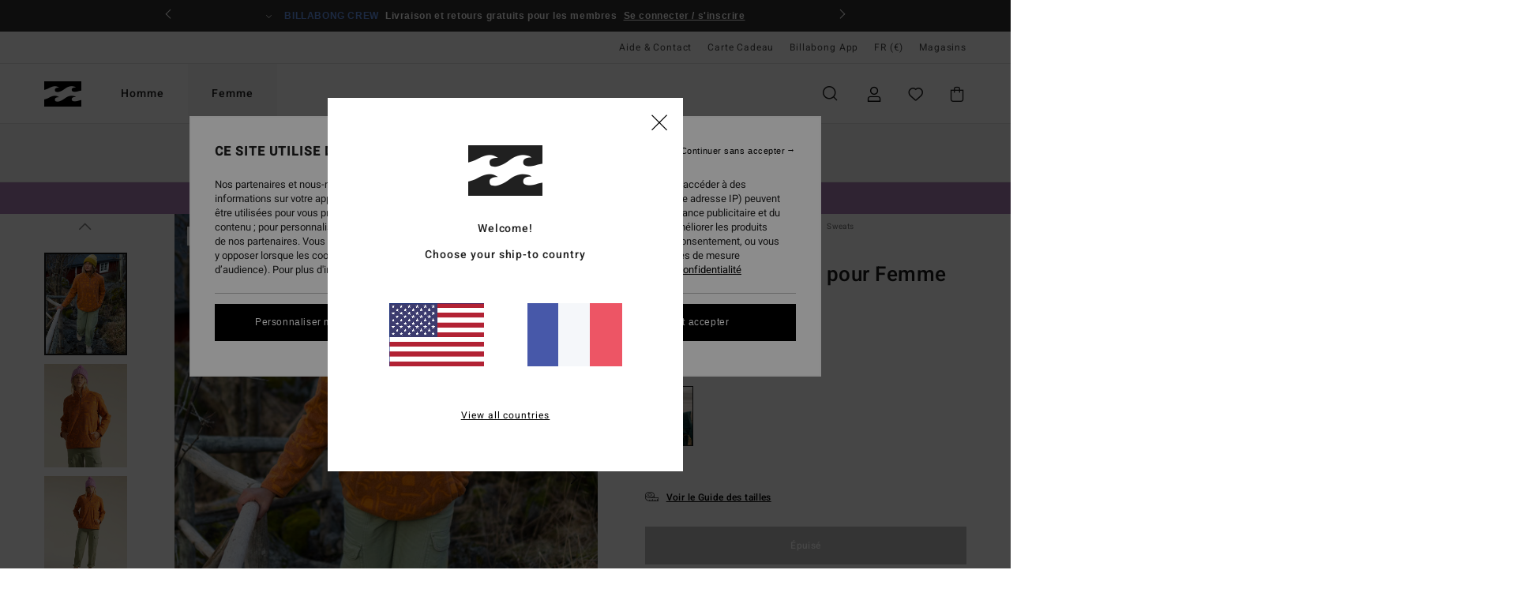

--- FILE ---
content_type: text/html; charset=utf-8
request_url: https://www.google.com/recaptcha/api2/anchor?ar=1&k=6Lfc5B0hAAAAAOXrW85cHxslpV7tJxueOcwz8rnL&co=aHR0cHM6Ly93d3cuYmlsbGFib25nLmZyOjQ0Mw..&hl=en&v=PoyoqOPhxBO7pBk68S4YbpHZ&size=invisible&anchor-ms=20000&execute-ms=30000&cb=931phk66jf2
body_size: 48641
content:
<!DOCTYPE HTML><html dir="ltr" lang="en"><head><meta http-equiv="Content-Type" content="text/html; charset=UTF-8">
<meta http-equiv="X-UA-Compatible" content="IE=edge">
<title>reCAPTCHA</title>
<style type="text/css">
/* cyrillic-ext */
@font-face {
  font-family: 'Roboto';
  font-style: normal;
  font-weight: 400;
  font-stretch: 100%;
  src: url(//fonts.gstatic.com/s/roboto/v48/KFO7CnqEu92Fr1ME7kSn66aGLdTylUAMa3GUBHMdazTgWw.woff2) format('woff2');
  unicode-range: U+0460-052F, U+1C80-1C8A, U+20B4, U+2DE0-2DFF, U+A640-A69F, U+FE2E-FE2F;
}
/* cyrillic */
@font-face {
  font-family: 'Roboto';
  font-style: normal;
  font-weight: 400;
  font-stretch: 100%;
  src: url(//fonts.gstatic.com/s/roboto/v48/KFO7CnqEu92Fr1ME7kSn66aGLdTylUAMa3iUBHMdazTgWw.woff2) format('woff2');
  unicode-range: U+0301, U+0400-045F, U+0490-0491, U+04B0-04B1, U+2116;
}
/* greek-ext */
@font-face {
  font-family: 'Roboto';
  font-style: normal;
  font-weight: 400;
  font-stretch: 100%;
  src: url(//fonts.gstatic.com/s/roboto/v48/KFO7CnqEu92Fr1ME7kSn66aGLdTylUAMa3CUBHMdazTgWw.woff2) format('woff2');
  unicode-range: U+1F00-1FFF;
}
/* greek */
@font-face {
  font-family: 'Roboto';
  font-style: normal;
  font-weight: 400;
  font-stretch: 100%;
  src: url(//fonts.gstatic.com/s/roboto/v48/KFO7CnqEu92Fr1ME7kSn66aGLdTylUAMa3-UBHMdazTgWw.woff2) format('woff2');
  unicode-range: U+0370-0377, U+037A-037F, U+0384-038A, U+038C, U+038E-03A1, U+03A3-03FF;
}
/* math */
@font-face {
  font-family: 'Roboto';
  font-style: normal;
  font-weight: 400;
  font-stretch: 100%;
  src: url(//fonts.gstatic.com/s/roboto/v48/KFO7CnqEu92Fr1ME7kSn66aGLdTylUAMawCUBHMdazTgWw.woff2) format('woff2');
  unicode-range: U+0302-0303, U+0305, U+0307-0308, U+0310, U+0312, U+0315, U+031A, U+0326-0327, U+032C, U+032F-0330, U+0332-0333, U+0338, U+033A, U+0346, U+034D, U+0391-03A1, U+03A3-03A9, U+03B1-03C9, U+03D1, U+03D5-03D6, U+03F0-03F1, U+03F4-03F5, U+2016-2017, U+2034-2038, U+203C, U+2040, U+2043, U+2047, U+2050, U+2057, U+205F, U+2070-2071, U+2074-208E, U+2090-209C, U+20D0-20DC, U+20E1, U+20E5-20EF, U+2100-2112, U+2114-2115, U+2117-2121, U+2123-214F, U+2190, U+2192, U+2194-21AE, U+21B0-21E5, U+21F1-21F2, U+21F4-2211, U+2213-2214, U+2216-22FF, U+2308-230B, U+2310, U+2319, U+231C-2321, U+2336-237A, U+237C, U+2395, U+239B-23B7, U+23D0, U+23DC-23E1, U+2474-2475, U+25AF, U+25B3, U+25B7, U+25BD, U+25C1, U+25CA, U+25CC, U+25FB, U+266D-266F, U+27C0-27FF, U+2900-2AFF, U+2B0E-2B11, U+2B30-2B4C, U+2BFE, U+3030, U+FF5B, U+FF5D, U+1D400-1D7FF, U+1EE00-1EEFF;
}
/* symbols */
@font-face {
  font-family: 'Roboto';
  font-style: normal;
  font-weight: 400;
  font-stretch: 100%;
  src: url(//fonts.gstatic.com/s/roboto/v48/KFO7CnqEu92Fr1ME7kSn66aGLdTylUAMaxKUBHMdazTgWw.woff2) format('woff2');
  unicode-range: U+0001-000C, U+000E-001F, U+007F-009F, U+20DD-20E0, U+20E2-20E4, U+2150-218F, U+2190, U+2192, U+2194-2199, U+21AF, U+21E6-21F0, U+21F3, U+2218-2219, U+2299, U+22C4-22C6, U+2300-243F, U+2440-244A, U+2460-24FF, U+25A0-27BF, U+2800-28FF, U+2921-2922, U+2981, U+29BF, U+29EB, U+2B00-2BFF, U+4DC0-4DFF, U+FFF9-FFFB, U+10140-1018E, U+10190-1019C, U+101A0, U+101D0-101FD, U+102E0-102FB, U+10E60-10E7E, U+1D2C0-1D2D3, U+1D2E0-1D37F, U+1F000-1F0FF, U+1F100-1F1AD, U+1F1E6-1F1FF, U+1F30D-1F30F, U+1F315, U+1F31C, U+1F31E, U+1F320-1F32C, U+1F336, U+1F378, U+1F37D, U+1F382, U+1F393-1F39F, U+1F3A7-1F3A8, U+1F3AC-1F3AF, U+1F3C2, U+1F3C4-1F3C6, U+1F3CA-1F3CE, U+1F3D4-1F3E0, U+1F3ED, U+1F3F1-1F3F3, U+1F3F5-1F3F7, U+1F408, U+1F415, U+1F41F, U+1F426, U+1F43F, U+1F441-1F442, U+1F444, U+1F446-1F449, U+1F44C-1F44E, U+1F453, U+1F46A, U+1F47D, U+1F4A3, U+1F4B0, U+1F4B3, U+1F4B9, U+1F4BB, U+1F4BF, U+1F4C8-1F4CB, U+1F4D6, U+1F4DA, U+1F4DF, U+1F4E3-1F4E6, U+1F4EA-1F4ED, U+1F4F7, U+1F4F9-1F4FB, U+1F4FD-1F4FE, U+1F503, U+1F507-1F50B, U+1F50D, U+1F512-1F513, U+1F53E-1F54A, U+1F54F-1F5FA, U+1F610, U+1F650-1F67F, U+1F687, U+1F68D, U+1F691, U+1F694, U+1F698, U+1F6AD, U+1F6B2, U+1F6B9-1F6BA, U+1F6BC, U+1F6C6-1F6CF, U+1F6D3-1F6D7, U+1F6E0-1F6EA, U+1F6F0-1F6F3, U+1F6F7-1F6FC, U+1F700-1F7FF, U+1F800-1F80B, U+1F810-1F847, U+1F850-1F859, U+1F860-1F887, U+1F890-1F8AD, U+1F8B0-1F8BB, U+1F8C0-1F8C1, U+1F900-1F90B, U+1F93B, U+1F946, U+1F984, U+1F996, U+1F9E9, U+1FA00-1FA6F, U+1FA70-1FA7C, U+1FA80-1FA89, U+1FA8F-1FAC6, U+1FACE-1FADC, U+1FADF-1FAE9, U+1FAF0-1FAF8, U+1FB00-1FBFF;
}
/* vietnamese */
@font-face {
  font-family: 'Roboto';
  font-style: normal;
  font-weight: 400;
  font-stretch: 100%;
  src: url(//fonts.gstatic.com/s/roboto/v48/KFO7CnqEu92Fr1ME7kSn66aGLdTylUAMa3OUBHMdazTgWw.woff2) format('woff2');
  unicode-range: U+0102-0103, U+0110-0111, U+0128-0129, U+0168-0169, U+01A0-01A1, U+01AF-01B0, U+0300-0301, U+0303-0304, U+0308-0309, U+0323, U+0329, U+1EA0-1EF9, U+20AB;
}
/* latin-ext */
@font-face {
  font-family: 'Roboto';
  font-style: normal;
  font-weight: 400;
  font-stretch: 100%;
  src: url(//fonts.gstatic.com/s/roboto/v48/KFO7CnqEu92Fr1ME7kSn66aGLdTylUAMa3KUBHMdazTgWw.woff2) format('woff2');
  unicode-range: U+0100-02BA, U+02BD-02C5, U+02C7-02CC, U+02CE-02D7, U+02DD-02FF, U+0304, U+0308, U+0329, U+1D00-1DBF, U+1E00-1E9F, U+1EF2-1EFF, U+2020, U+20A0-20AB, U+20AD-20C0, U+2113, U+2C60-2C7F, U+A720-A7FF;
}
/* latin */
@font-face {
  font-family: 'Roboto';
  font-style: normal;
  font-weight: 400;
  font-stretch: 100%;
  src: url(//fonts.gstatic.com/s/roboto/v48/KFO7CnqEu92Fr1ME7kSn66aGLdTylUAMa3yUBHMdazQ.woff2) format('woff2');
  unicode-range: U+0000-00FF, U+0131, U+0152-0153, U+02BB-02BC, U+02C6, U+02DA, U+02DC, U+0304, U+0308, U+0329, U+2000-206F, U+20AC, U+2122, U+2191, U+2193, U+2212, U+2215, U+FEFF, U+FFFD;
}
/* cyrillic-ext */
@font-face {
  font-family: 'Roboto';
  font-style: normal;
  font-weight: 500;
  font-stretch: 100%;
  src: url(//fonts.gstatic.com/s/roboto/v48/KFO7CnqEu92Fr1ME7kSn66aGLdTylUAMa3GUBHMdazTgWw.woff2) format('woff2');
  unicode-range: U+0460-052F, U+1C80-1C8A, U+20B4, U+2DE0-2DFF, U+A640-A69F, U+FE2E-FE2F;
}
/* cyrillic */
@font-face {
  font-family: 'Roboto';
  font-style: normal;
  font-weight: 500;
  font-stretch: 100%;
  src: url(//fonts.gstatic.com/s/roboto/v48/KFO7CnqEu92Fr1ME7kSn66aGLdTylUAMa3iUBHMdazTgWw.woff2) format('woff2');
  unicode-range: U+0301, U+0400-045F, U+0490-0491, U+04B0-04B1, U+2116;
}
/* greek-ext */
@font-face {
  font-family: 'Roboto';
  font-style: normal;
  font-weight: 500;
  font-stretch: 100%;
  src: url(//fonts.gstatic.com/s/roboto/v48/KFO7CnqEu92Fr1ME7kSn66aGLdTylUAMa3CUBHMdazTgWw.woff2) format('woff2');
  unicode-range: U+1F00-1FFF;
}
/* greek */
@font-face {
  font-family: 'Roboto';
  font-style: normal;
  font-weight: 500;
  font-stretch: 100%;
  src: url(//fonts.gstatic.com/s/roboto/v48/KFO7CnqEu92Fr1ME7kSn66aGLdTylUAMa3-UBHMdazTgWw.woff2) format('woff2');
  unicode-range: U+0370-0377, U+037A-037F, U+0384-038A, U+038C, U+038E-03A1, U+03A3-03FF;
}
/* math */
@font-face {
  font-family: 'Roboto';
  font-style: normal;
  font-weight: 500;
  font-stretch: 100%;
  src: url(//fonts.gstatic.com/s/roboto/v48/KFO7CnqEu92Fr1ME7kSn66aGLdTylUAMawCUBHMdazTgWw.woff2) format('woff2');
  unicode-range: U+0302-0303, U+0305, U+0307-0308, U+0310, U+0312, U+0315, U+031A, U+0326-0327, U+032C, U+032F-0330, U+0332-0333, U+0338, U+033A, U+0346, U+034D, U+0391-03A1, U+03A3-03A9, U+03B1-03C9, U+03D1, U+03D5-03D6, U+03F0-03F1, U+03F4-03F5, U+2016-2017, U+2034-2038, U+203C, U+2040, U+2043, U+2047, U+2050, U+2057, U+205F, U+2070-2071, U+2074-208E, U+2090-209C, U+20D0-20DC, U+20E1, U+20E5-20EF, U+2100-2112, U+2114-2115, U+2117-2121, U+2123-214F, U+2190, U+2192, U+2194-21AE, U+21B0-21E5, U+21F1-21F2, U+21F4-2211, U+2213-2214, U+2216-22FF, U+2308-230B, U+2310, U+2319, U+231C-2321, U+2336-237A, U+237C, U+2395, U+239B-23B7, U+23D0, U+23DC-23E1, U+2474-2475, U+25AF, U+25B3, U+25B7, U+25BD, U+25C1, U+25CA, U+25CC, U+25FB, U+266D-266F, U+27C0-27FF, U+2900-2AFF, U+2B0E-2B11, U+2B30-2B4C, U+2BFE, U+3030, U+FF5B, U+FF5D, U+1D400-1D7FF, U+1EE00-1EEFF;
}
/* symbols */
@font-face {
  font-family: 'Roboto';
  font-style: normal;
  font-weight: 500;
  font-stretch: 100%;
  src: url(//fonts.gstatic.com/s/roboto/v48/KFO7CnqEu92Fr1ME7kSn66aGLdTylUAMaxKUBHMdazTgWw.woff2) format('woff2');
  unicode-range: U+0001-000C, U+000E-001F, U+007F-009F, U+20DD-20E0, U+20E2-20E4, U+2150-218F, U+2190, U+2192, U+2194-2199, U+21AF, U+21E6-21F0, U+21F3, U+2218-2219, U+2299, U+22C4-22C6, U+2300-243F, U+2440-244A, U+2460-24FF, U+25A0-27BF, U+2800-28FF, U+2921-2922, U+2981, U+29BF, U+29EB, U+2B00-2BFF, U+4DC0-4DFF, U+FFF9-FFFB, U+10140-1018E, U+10190-1019C, U+101A0, U+101D0-101FD, U+102E0-102FB, U+10E60-10E7E, U+1D2C0-1D2D3, U+1D2E0-1D37F, U+1F000-1F0FF, U+1F100-1F1AD, U+1F1E6-1F1FF, U+1F30D-1F30F, U+1F315, U+1F31C, U+1F31E, U+1F320-1F32C, U+1F336, U+1F378, U+1F37D, U+1F382, U+1F393-1F39F, U+1F3A7-1F3A8, U+1F3AC-1F3AF, U+1F3C2, U+1F3C4-1F3C6, U+1F3CA-1F3CE, U+1F3D4-1F3E0, U+1F3ED, U+1F3F1-1F3F3, U+1F3F5-1F3F7, U+1F408, U+1F415, U+1F41F, U+1F426, U+1F43F, U+1F441-1F442, U+1F444, U+1F446-1F449, U+1F44C-1F44E, U+1F453, U+1F46A, U+1F47D, U+1F4A3, U+1F4B0, U+1F4B3, U+1F4B9, U+1F4BB, U+1F4BF, U+1F4C8-1F4CB, U+1F4D6, U+1F4DA, U+1F4DF, U+1F4E3-1F4E6, U+1F4EA-1F4ED, U+1F4F7, U+1F4F9-1F4FB, U+1F4FD-1F4FE, U+1F503, U+1F507-1F50B, U+1F50D, U+1F512-1F513, U+1F53E-1F54A, U+1F54F-1F5FA, U+1F610, U+1F650-1F67F, U+1F687, U+1F68D, U+1F691, U+1F694, U+1F698, U+1F6AD, U+1F6B2, U+1F6B9-1F6BA, U+1F6BC, U+1F6C6-1F6CF, U+1F6D3-1F6D7, U+1F6E0-1F6EA, U+1F6F0-1F6F3, U+1F6F7-1F6FC, U+1F700-1F7FF, U+1F800-1F80B, U+1F810-1F847, U+1F850-1F859, U+1F860-1F887, U+1F890-1F8AD, U+1F8B0-1F8BB, U+1F8C0-1F8C1, U+1F900-1F90B, U+1F93B, U+1F946, U+1F984, U+1F996, U+1F9E9, U+1FA00-1FA6F, U+1FA70-1FA7C, U+1FA80-1FA89, U+1FA8F-1FAC6, U+1FACE-1FADC, U+1FADF-1FAE9, U+1FAF0-1FAF8, U+1FB00-1FBFF;
}
/* vietnamese */
@font-face {
  font-family: 'Roboto';
  font-style: normal;
  font-weight: 500;
  font-stretch: 100%;
  src: url(//fonts.gstatic.com/s/roboto/v48/KFO7CnqEu92Fr1ME7kSn66aGLdTylUAMa3OUBHMdazTgWw.woff2) format('woff2');
  unicode-range: U+0102-0103, U+0110-0111, U+0128-0129, U+0168-0169, U+01A0-01A1, U+01AF-01B0, U+0300-0301, U+0303-0304, U+0308-0309, U+0323, U+0329, U+1EA0-1EF9, U+20AB;
}
/* latin-ext */
@font-face {
  font-family: 'Roboto';
  font-style: normal;
  font-weight: 500;
  font-stretch: 100%;
  src: url(//fonts.gstatic.com/s/roboto/v48/KFO7CnqEu92Fr1ME7kSn66aGLdTylUAMa3KUBHMdazTgWw.woff2) format('woff2');
  unicode-range: U+0100-02BA, U+02BD-02C5, U+02C7-02CC, U+02CE-02D7, U+02DD-02FF, U+0304, U+0308, U+0329, U+1D00-1DBF, U+1E00-1E9F, U+1EF2-1EFF, U+2020, U+20A0-20AB, U+20AD-20C0, U+2113, U+2C60-2C7F, U+A720-A7FF;
}
/* latin */
@font-face {
  font-family: 'Roboto';
  font-style: normal;
  font-weight: 500;
  font-stretch: 100%;
  src: url(//fonts.gstatic.com/s/roboto/v48/KFO7CnqEu92Fr1ME7kSn66aGLdTylUAMa3yUBHMdazQ.woff2) format('woff2');
  unicode-range: U+0000-00FF, U+0131, U+0152-0153, U+02BB-02BC, U+02C6, U+02DA, U+02DC, U+0304, U+0308, U+0329, U+2000-206F, U+20AC, U+2122, U+2191, U+2193, U+2212, U+2215, U+FEFF, U+FFFD;
}
/* cyrillic-ext */
@font-face {
  font-family: 'Roboto';
  font-style: normal;
  font-weight: 900;
  font-stretch: 100%;
  src: url(//fonts.gstatic.com/s/roboto/v48/KFO7CnqEu92Fr1ME7kSn66aGLdTylUAMa3GUBHMdazTgWw.woff2) format('woff2');
  unicode-range: U+0460-052F, U+1C80-1C8A, U+20B4, U+2DE0-2DFF, U+A640-A69F, U+FE2E-FE2F;
}
/* cyrillic */
@font-face {
  font-family: 'Roboto';
  font-style: normal;
  font-weight: 900;
  font-stretch: 100%;
  src: url(//fonts.gstatic.com/s/roboto/v48/KFO7CnqEu92Fr1ME7kSn66aGLdTylUAMa3iUBHMdazTgWw.woff2) format('woff2');
  unicode-range: U+0301, U+0400-045F, U+0490-0491, U+04B0-04B1, U+2116;
}
/* greek-ext */
@font-face {
  font-family: 'Roboto';
  font-style: normal;
  font-weight: 900;
  font-stretch: 100%;
  src: url(//fonts.gstatic.com/s/roboto/v48/KFO7CnqEu92Fr1ME7kSn66aGLdTylUAMa3CUBHMdazTgWw.woff2) format('woff2');
  unicode-range: U+1F00-1FFF;
}
/* greek */
@font-face {
  font-family: 'Roboto';
  font-style: normal;
  font-weight: 900;
  font-stretch: 100%;
  src: url(//fonts.gstatic.com/s/roboto/v48/KFO7CnqEu92Fr1ME7kSn66aGLdTylUAMa3-UBHMdazTgWw.woff2) format('woff2');
  unicode-range: U+0370-0377, U+037A-037F, U+0384-038A, U+038C, U+038E-03A1, U+03A3-03FF;
}
/* math */
@font-face {
  font-family: 'Roboto';
  font-style: normal;
  font-weight: 900;
  font-stretch: 100%;
  src: url(//fonts.gstatic.com/s/roboto/v48/KFO7CnqEu92Fr1ME7kSn66aGLdTylUAMawCUBHMdazTgWw.woff2) format('woff2');
  unicode-range: U+0302-0303, U+0305, U+0307-0308, U+0310, U+0312, U+0315, U+031A, U+0326-0327, U+032C, U+032F-0330, U+0332-0333, U+0338, U+033A, U+0346, U+034D, U+0391-03A1, U+03A3-03A9, U+03B1-03C9, U+03D1, U+03D5-03D6, U+03F0-03F1, U+03F4-03F5, U+2016-2017, U+2034-2038, U+203C, U+2040, U+2043, U+2047, U+2050, U+2057, U+205F, U+2070-2071, U+2074-208E, U+2090-209C, U+20D0-20DC, U+20E1, U+20E5-20EF, U+2100-2112, U+2114-2115, U+2117-2121, U+2123-214F, U+2190, U+2192, U+2194-21AE, U+21B0-21E5, U+21F1-21F2, U+21F4-2211, U+2213-2214, U+2216-22FF, U+2308-230B, U+2310, U+2319, U+231C-2321, U+2336-237A, U+237C, U+2395, U+239B-23B7, U+23D0, U+23DC-23E1, U+2474-2475, U+25AF, U+25B3, U+25B7, U+25BD, U+25C1, U+25CA, U+25CC, U+25FB, U+266D-266F, U+27C0-27FF, U+2900-2AFF, U+2B0E-2B11, U+2B30-2B4C, U+2BFE, U+3030, U+FF5B, U+FF5D, U+1D400-1D7FF, U+1EE00-1EEFF;
}
/* symbols */
@font-face {
  font-family: 'Roboto';
  font-style: normal;
  font-weight: 900;
  font-stretch: 100%;
  src: url(//fonts.gstatic.com/s/roboto/v48/KFO7CnqEu92Fr1ME7kSn66aGLdTylUAMaxKUBHMdazTgWw.woff2) format('woff2');
  unicode-range: U+0001-000C, U+000E-001F, U+007F-009F, U+20DD-20E0, U+20E2-20E4, U+2150-218F, U+2190, U+2192, U+2194-2199, U+21AF, U+21E6-21F0, U+21F3, U+2218-2219, U+2299, U+22C4-22C6, U+2300-243F, U+2440-244A, U+2460-24FF, U+25A0-27BF, U+2800-28FF, U+2921-2922, U+2981, U+29BF, U+29EB, U+2B00-2BFF, U+4DC0-4DFF, U+FFF9-FFFB, U+10140-1018E, U+10190-1019C, U+101A0, U+101D0-101FD, U+102E0-102FB, U+10E60-10E7E, U+1D2C0-1D2D3, U+1D2E0-1D37F, U+1F000-1F0FF, U+1F100-1F1AD, U+1F1E6-1F1FF, U+1F30D-1F30F, U+1F315, U+1F31C, U+1F31E, U+1F320-1F32C, U+1F336, U+1F378, U+1F37D, U+1F382, U+1F393-1F39F, U+1F3A7-1F3A8, U+1F3AC-1F3AF, U+1F3C2, U+1F3C4-1F3C6, U+1F3CA-1F3CE, U+1F3D4-1F3E0, U+1F3ED, U+1F3F1-1F3F3, U+1F3F5-1F3F7, U+1F408, U+1F415, U+1F41F, U+1F426, U+1F43F, U+1F441-1F442, U+1F444, U+1F446-1F449, U+1F44C-1F44E, U+1F453, U+1F46A, U+1F47D, U+1F4A3, U+1F4B0, U+1F4B3, U+1F4B9, U+1F4BB, U+1F4BF, U+1F4C8-1F4CB, U+1F4D6, U+1F4DA, U+1F4DF, U+1F4E3-1F4E6, U+1F4EA-1F4ED, U+1F4F7, U+1F4F9-1F4FB, U+1F4FD-1F4FE, U+1F503, U+1F507-1F50B, U+1F50D, U+1F512-1F513, U+1F53E-1F54A, U+1F54F-1F5FA, U+1F610, U+1F650-1F67F, U+1F687, U+1F68D, U+1F691, U+1F694, U+1F698, U+1F6AD, U+1F6B2, U+1F6B9-1F6BA, U+1F6BC, U+1F6C6-1F6CF, U+1F6D3-1F6D7, U+1F6E0-1F6EA, U+1F6F0-1F6F3, U+1F6F7-1F6FC, U+1F700-1F7FF, U+1F800-1F80B, U+1F810-1F847, U+1F850-1F859, U+1F860-1F887, U+1F890-1F8AD, U+1F8B0-1F8BB, U+1F8C0-1F8C1, U+1F900-1F90B, U+1F93B, U+1F946, U+1F984, U+1F996, U+1F9E9, U+1FA00-1FA6F, U+1FA70-1FA7C, U+1FA80-1FA89, U+1FA8F-1FAC6, U+1FACE-1FADC, U+1FADF-1FAE9, U+1FAF0-1FAF8, U+1FB00-1FBFF;
}
/* vietnamese */
@font-face {
  font-family: 'Roboto';
  font-style: normal;
  font-weight: 900;
  font-stretch: 100%;
  src: url(//fonts.gstatic.com/s/roboto/v48/KFO7CnqEu92Fr1ME7kSn66aGLdTylUAMa3OUBHMdazTgWw.woff2) format('woff2');
  unicode-range: U+0102-0103, U+0110-0111, U+0128-0129, U+0168-0169, U+01A0-01A1, U+01AF-01B0, U+0300-0301, U+0303-0304, U+0308-0309, U+0323, U+0329, U+1EA0-1EF9, U+20AB;
}
/* latin-ext */
@font-face {
  font-family: 'Roboto';
  font-style: normal;
  font-weight: 900;
  font-stretch: 100%;
  src: url(//fonts.gstatic.com/s/roboto/v48/KFO7CnqEu92Fr1ME7kSn66aGLdTylUAMa3KUBHMdazTgWw.woff2) format('woff2');
  unicode-range: U+0100-02BA, U+02BD-02C5, U+02C7-02CC, U+02CE-02D7, U+02DD-02FF, U+0304, U+0308, U+0329, U+1D00-1DBF, U+1E00-1E9F, U+1EF2-1EFF, U+2020, U+20A0-20AB, U+20AD-20C0, U+2113, U+2C60-2C7F, U+A720-A7FF;
}
/* latin */
@font-face {
  font-family: 'Roboto';
  font-style: normal;
  font-weight: 900;
  font-stretch: 100%;
  src: url(//fonts.gstatic.com/s/roboto/v48/KFO7CnqEu92Fr1ME7kSn66aGLdTylUAMa3yUBHMdazQ.woff2) format('woff2');
  unicode-range: U+0000-00FF, U+0131, U+0152-0153, U+02BB-02BC, U+02C6, U+02DA, U+02DC, U+0304, U+0308, U+0329, U+2000-206F, U+20AC, U+2122, U+2191, U+2193, U+2212, U+2215, U+FEFF, U+FFFD;
}

</style>
<link rel="stylesheet" type="text/css" href="https://www.gstatic.com/recaptcha/releases/PoyoqOPhxBO7pBk68S4YbpHZ/styles__ltr.css">
<script nonce="bTntQVWhSzS53-EOgafPEw" type="text/javascript">window['__recaptcha_api'] = 'https://www.google.com/recaptcha/api2/';</script>
<script type="text/javascript" src="https://www.gstatic.com/recaptcha/releases/PoyoqOPhxBO7pBk68S4YbpHZ/recaptcha__en.js" nonce="bTntQVWhSzS53-EOgafPEw">
      
    </script></head>
<body><div id="rc-anchor-alert" class="rc-anchor-alert"></div>
<input type="hidden" id="recaptcha-token" value="[base64]">
<script type="text/javascript" nonce="bTntQVWhSzS53-EOgafPEw">
      recaptcha.anchor.Main.init("[\x22ainput\x22,[\x22bgdata\x22,\x22\x22,\[base64]/[base64]/MjU1Ong/[base64]/[base64]/[base64]/[base64]/[base64]/[base64]/[base64]/[base64]/[base64]/[base64]/[base64]/[base64]/[base64]/[base64]/[base64]\\u003d\x22,\[base64]\\u003d\\u003d\x22,\x22wrzCk8KwwpjDuRtKw68Hw6fCg8K2wrcQcMO/w7jCuivCnWXDjsKsw6VNXMKXwqgBw6bDksKUwrXCpBTCsgAXNcOQwrh7SMKIKsKFVjtfVmxzw4TDu8K0QXAmS8Ovwp0fw4oww4Q8Jj5Gfi0AMcKkdMOHwo/DuMKdwp/CknXDpcOXEMKnH8KxJcKtw5LDicKvw7zCoT7CsCA7NXV+Sl/[base64]/b8KGBQZ1D0DCiDwYeDPCs8KTwqrCnVjDuFzDnsOKwrTCphzDmxLChMONC8K6GcKqwpjCp8OpL8KOasOjw4vCgyPCuH3CgVc8w7DCjcOgIgpFwqLDsyRtw683w6tywqlUH28/wosww51nYDRWeXPDknTDi8OqXCdlwpUFXAfCmHAmVMKbI8O2w7rChAbCoMK8wonCgcOjcsODVCXCkhdhw63DjHTDqcOEw483wrHDpcKzGwTDrxo7wrbDsS5ZVA3DosOawpccw43DpDBeLMKpw552wrvDq8Kyw7vDu18iw5fCo8KGwohrwrR+EsO6w7/Cl8KeIsOdMsKYwr7CrcKHw4lHw5TCo8K9w498SsK2ecOxE8OXw6rCj0/CtcOPJAfDqE/Cul4BwpzCnMKNJ8OnwoUywrwqMnoowo4VMMKcw5AdB3k3wpEVwpPDk0jCqsK7CmwQw5nCtzpUDcOwwq/Dk8OKwqTCtF3DrsKBTBVVwqnDnVRHIsO6wo9QwpXCs8O/w4l8w4dXwp3CsURBRivCmcOJEBZEw6nCpMKuLyVEwq7CvFHCjh4OCDrCr3wbAwrCrVPChideJUfCjsOsw5TCpQrCqFseG8O2w7sQFcOUwrgWw4PCkMO8JhFTwpnCvV/CjynDsHTCnw0qUcOdOsOLwqsqw4nDgg54wonClMKQw5bCiyvCvgJxPgrClsOLw6gYM2ZOE8KJw53DtCXDhBdxZQnDj8Ksw4LChMOvaMOMw6fCrBMzw5B/eGMjBkDDkMOmf8Kow75Uw6HCiBfDkUHDuVhYdcK8WXkcaEBxaMKdNcOyw5vCmjvCisKHw6RfwobDpBDDjsObY8O1HcOADkhcfloFw6A5YEbCtMK/[base64]/[base64]/[base64]/KMOiwozCvWUKw4DDuVLDui/DpMOBwrjDmsOBwp9kw40RI1I7wpMqJzVjwojCo8O2HMKrw4XCtMOKw4EOZMKXHi0Cw6IxPMKfw7Y/w5JZfsK7w6ZTw5sJwpjCn8O9Bg3CgSrCmsOXw7DCnXNjWcKGw7/DqnQKF3LDukYSw6tiJ8Oxw7hUBmHDh8K4XTI1w6VUZsOMwpLDqcKJGsKWZMOqw6HDssKGZQ1XwpQQYcOURMOwwqzDmVjCpMO/w77CmBcTNcOgHx/DpCIiw6RmWSpLwpPCh3JFw4nCk8OXw6IXdsKWwo/Dj8KcGMOjwqfDu8Oywp7CuB7CtVRbQGfDjMKqJ1RawobDj8Kvwrd/w57DnMOmwrrCqWNqakk7wokYwrTCoTMow6w+w6E1w5rDpMOcZ8KrXsONwrnCssK1wqDCrVBzw57CtsO/YRs6D8KNDirDmxzCrx7CqsKnfMKXw6nDr8OSXXHCpMKPw4oPCsK9w7bDukPCmsKkEXbDvVTCvirDnFTDvMOiw5tBw67CjxTCl3UKwpw5w7RuK8KZSMOIw5hiwoZbwpXCqX/DmEM/w7/DsQ/ChHLDuRE6wrLDmsKUw4V1bC3DsTTCosOow6MRw77Dl8KowqTCpG3CmsOMwpXDjMOhw54HICbCh0nCvh46GGrDsmIPw7cEw6fCr1DCrl7CksKewoDChSICwqnCk8Kbwr0EbsO/wplPN2PDvk8MUMK7w4gnw4fCs8Olwq7DrMOANgjDrsKZwpvChD7DisKYacKrw6jCmsKkwp3CgS03EMKWVVhfw4t1wrZ9wqw/w7NBw63Dh3kPDMKkwqN8w4dsEmkLw4zCuBvDucKDwr/[base64]/w4xZJXgnw7TCl8KdFcKYwoNawpbCmcK1UsOnXRoHwoQZRsK0woDChk3CrMODSMOQcSfCpF9Vd8OSwp09wqDDqcOqJAlaJ1tWwolZwrUwCcKow4Ebw5bClEFawp7CqVBmwq/CuCRycsOJw4TDv8KGw6fDggBdW0nChsOOdTRKT8OjDTjCiVfCkMO4aFzChjQBC3HDlRnCrMO/wpDDnsONLk/CjAwMwpXCvws2wrfCosKPw7xpw6bDkCBPVT7Dr8O9w6VbPsOAwrDDrg3DuMO6fkbCtA9NwrjCtMKdwo9/[base64]/[base64]/[base64]/[base64]/[base64]/Ds8Ojw6vCiMO1Vw4dPMONXT3CscK0YMOPGjrCgzISw4TCp8Ocw67DpMKTw44pcsOABB3DlcOsw70Jw7bDqh/DmsObQsOJA8OpdcK0c313w4NOD8OnLHTDlMOZIh3Cvn/[base64]/ClhnDn0x2woTDhMOsw6owD8Orw6XDg8K4w6UuUcKSwqrCocO+YMOMa8Ovw58aAWFswo7Din7DuMOHccO7w6AhwoJfQ8O4XcOmwoYXw4QMZz/Dvztew5XClEUpw4UBMg3CrsK/w6vCsHHChjRxYMOKXwDCncOaw5/CgMOEwp/[base64]/DucKtwoQLwoLDn8OEwp8aw6vCqcKwwpzCnsOuVjUDVW/Dr8K7AMK0VCbDtAkfaELCjidEwoDCug3CjcKVwoQPwqZGS2BHJcKjw6EvBgdpwqTCvG46w5DDnMO1fzpowpQ2w5PDosOlNcOiw6vCi1w9w5nDksOTUn3DiMKcw57CpCgnCFMww7hRDcK0cgPCumLDjMKbKcKOOcK4w7vDgC3ChcKlbMKMwrzCgsKTDsOWw4hewq/DqVZ9dsKSw7ZGJnLDoGHDrcKyw7fDucOdw4k0wo/[base64]/DoxgXwqBrw6k1bA7Dn8KJw7RAP8KOwq7Cvg0VX8O5w63DjFvCuzEjw7sfwogaU8KLDmozwrfCtsOTHzgIwrcww5XDhg5pw6XCkBcgWy/Cqhw1O8Kuw5LDlBx9GMOHLGsaKMO5NiACw4bDk8KSDT7DoMOHwo7DgAYpwo7DocO1w40Uw7TDoMOWO8OTMgZzwpLClTrDiEdrwqzCkBA/wqnDvcKFf2IWLMOIAxRWKXXDqsK6dMOewoDDn8K/Umo6w5AnPMOTZsOUFcKSJcOsCcKUwpHDpsOnUSTCrj99w7HCmcKeNMKewp58w5rDgcOUJThIX8ONw5/CrsOwSggrQ8O2woxiwofDs3bCt8OFwolYccKzQcKjBcKPwo3DocOiclANw7kYw5dcwr7CjmLDgcKOPsO9wrjDjmAAw7J4woNVw4pXwpHDp1zCv0nCv3Fiw4/CosOFwrfDhFHCrcOww7TDpkvCiwPCvT3DlMKfXVfDhjHDqsO1wprDgcK0KMO1SsKgAMKAOsOzw4vDmsOrwoXCjWAoLzwaR2BTKMKCB8O4w6zDtsO1woYdwqrDs3QVNMKySiBnfcOfTGYXw7gXwo0fb8KwPsODUsKqZ8OLAcO/[base64]/DvWrCssO3LcO9wrosPRInFBfClhQIJDrDuhbDoEczwrkTw53CgSQIUMKiTMOpU8Kawp7DjVhULF/CkMOBwoMswrwJwrjCl8KQwrVoUQckaMOicsKQwrBTwpx9wq8VTMKdwqtWw5VvwoYWwrjDrMONIsOnBA1uw6DCrsKCAMOufDvCgcOZw4rDrsKcwpEuVMK5wpXDviDDnsKVwo/DlMOvHcOLwprCs8ODQsKlwq/CpcOLcsOZwr9BEMKqwo3CtsOqYsKACMO1HDXDqnsTw7Mqw6zCsMKlKcKmw4HDjHtBwpfCl8KxwpptZzbCuMOWecK+wqzDu1XCj0ZnwoIVwqwYw7RiJRXCqk0Lwp/CjcKEb8KDA3XCk8Kowrw1w5nDiRFowrRTFw7CgVPCkGZiwoFDwrlAw4QdTCTClMO6w49hUQ5AdVYATHdHRsOAdSk2w71/wqjCvsO7wqtKJkFkwr8HPChZwr/DhcOOelHCpXojD8KKSW8qXsOFw5PCmMK8wqYNDMKIX3QGM8KdVsOPwpw8esKJbxvCv8KfwpjDgMOkfcOZUy/DvcKEw5LCjR3DvcKsw5N/wpkOwqTDosK/w6EQAwwOXcKxw7Elw7XCqjAvwqh4e8O4w6QNwpMvCcOSCcKSw5LCusK2b8KCw6otwqHDuMK+IExUE8K/[base64]/DrTPCgMOFTgnCnDzClz1rGsOael97XnTDqcKGw7EywqchTMOZw5zCmVfDocOZw4Vzwp7Cs2PCp00zdE7CpVEMccKeNMK8FsOTfMOwCMOecnvDpsKIB8O3w7nDuMK6OcKxw5M8A23CkVrDowfCkMOMw5J9DF/DgQTCuAktwrdlw7AAwrRbfjZywrs7K8KJw6pTwrcvQV7CjMKdw6LDqMO7wq8mSF/DkBZrRsOoG8OEwogVwqjCk8KGPcKbw7rCtnPDsw/Dv3vDpVTDsMKKVHfDmEgzPnTCu8K0wovDlcKAwozDgsO2wq/DmEVnZS1PwpbCrBxvS1QhO14ST8OWwrHCrgAEwqnDpChnwoJ8FMKTA8Ozw7HCtcO/[base64]/DnsObw7HDuVkQG8K5w54+a1cIZXkTwqzCvXDDtT8ob1vCtFrCncK2wpbDk8O2w5zDrEM0wq/Cl2/CtMK4w43CvyFGw7VfM8O7w5PCg2Etw4LDosKUw7Iuw4TDjm3Crw/[base64]/CusKeeQcWTsOFw6jDpMOAF203wp7DlzfCgMKaw5/CpcO5w4kZworCnh4ow55Vwp5Ww68WWAvCk8Kwwok3wqV5FU0uw7sbEcOnw47DnS16FMOSE8K3E8K/[base64]/woRAwo/Cq8KbYT7DksOEwpkcw4E/w4fCmXYWTMK1KB9hbX3CmMKvCh0zwp/Dl8KcDsOAw4XCnxkQAcK+V8KGw7rDjXMCRm3CuDBXO8KbH8K2w7tQJAbCjMOzFicyYjpwTh4fFcKvFTPDmnXDmkYrwoTDtGZpw4l6wozCjmvDvAJRKGDDicOeSDnDi11Hw6nCgiPCncOVDMOgFhh1wq3Dh2bCr2dmwpXCmcORNsOhAsOjwqLDgcONJVYcPR/CocOHOmjDl8OER8OZcMKQdX7Cg3hlw5HDvH7CnADDugMvwr/Dk8K2wrvDqmMPa8Oyw7wRLSkmwoUPwrszD8ODw5USwqcJBkp5wqBnZcKVw5nDmcKDw6MfMMKQw5/[base64]/wo56XS/[base64]/DrcOywrJgwrbCpEQgwofDolI4I8OmOXrCql3Dtx/CiTPCt8O9wqoCGMO7OsOuH8OvZ8ODwoLCjMKRwo95w5l6woRIDnzDok7DssOUQcKYw6RSwqTDqFPDjMONHW8zH8ORNMK8Ln/[base64]/Cp8OYwqlXw7TDhcKdMjZ+w5HCscKdw7UUe8KDTmM/w4AmcEjCkcOIw6h3QMOkMAkJw77ChVk/cClcJMOOwqbDjWhEwqcBYsKoLMOVwrzDjV/CogbCgsO9esODTTnClcKfwp/CgWUnwqJSw5cfBMOswrl6SQvCm1Q6EBdJUsKYwrPClnpxDVtMwrHDtMKPCcKLwobDiFfDrGzCu8OhwrcGRhVYw5sXEMKGH8KHw4/DjnY6fcO2wr9tdsOqwo3DpBTDj3fCnQcfWcOTwpBpwosCw6FPdELDqcO3eEByE8OAb0gQwow1DnrCs8Kkwp01ScOrw4MKwoXDv8Orw50/[base64]/DqB/[base64]/GxY/[base64]/KsKyQFkrc8OhWCXCncKpbXrCj8KSwrhCasKCw5fDu8O0Y3oIf2fDqls7IcKxaSvClsO5wozCkMOpGMKkwpp0YsKKDcK+S2BJHjbDnCB5w48Uwo/Dh8O3B8OwbcOzYyFvcCbDpig5wpfDulnDu3seYG0UwohiZcK8w5JGTgbChcOWXcKVZcO4H8K0bkJAZSPDu3vDp8OBZcKFc8Osw7LCsh7ClcK6SysJPlfCgsKiWFYMNmFEN8KUw6LDqhDCqxjDjDMowoUMwqjDmg/CqAFeWMO5w4bCrVzDssOeGwvCsRs2wrjDrMOVwqd3wpsNBsO4woHDnMKqLH5SaxbCsSAZw48AwptdGcKyw4zDrcOmw4Etw5EVchczckDCjMKVIz/DgMOjR8KhXS/CscKgw4bDqsOfb8OOwoQneQgTwpjDocOBUVXCrsO7w4PDk8KswpkTEsKDZ0MwFExrFMO5dcKZYsOKcxDCkDzDrsOKw5hAYAfDh8Oaw5TDumZ6WMOCw712w4xLw789wofCilMkaBfDtxPDgsOoQcO+wodVw47DiMKowo/DtsO9XydJT3HDjwV9wp/[base64]/[base64]/[base64]/cBXDkx7DhsKKw5vDg39MZsKywpcKw6PDnybCtcKywoQRwokdXkvDmk4NfzzDnsO/Z8O2OMKKwrbDjyg4JMOuwrgQwrvCtlYoIcOewrQXwp3CgcK/w7RFwqQTPQ9Xw6UqNxXDrMKKwqUow4TCoDMdwrIhbSRvUFDCq09iwqDDsMKPaMKDeMK4UgDDucKGw6jDqcO6w41Dwp9lHwnCkgHDoCVXwrDDk2YGKUvDs0RDShwsw7jDlMKww69uw4/ChcO0OsOvGMKjOMKxNVR0wqHDnz7Cuk/Dux7CpmXCpsKzfcKWX3AlEE9NLsOiw6Zpw7dJa8KMwpbDsFoDBGEFw73DkTdSZWDDojclw7bCohoFL8K/acK1wr/Dh01Lwpwtw4/[base64]/TUwPw4DCqVPCnTbCicOEw5XDiA5Qw7hTw5wZc8OQw4vDnF5awr4yAGBIw58OCcOFJx3DiRU/w609w4HClGxIHD96wposIMORBXpzIsK1RcK2fE9bw7/[base64]/wptIwq3CsjHCg8Ouwo3DkcKiwpVAwr17RXlIw6czD8K1DcOnwpVuw4vCp8Olwr8wRTfDnMO2w4/DsV3DocOjOMKIw7PDp8OcwpfDuMKHw7HCm2kqJFwZMMOxciPDki3CkWgRV1gzcMO8w57DjcKhd8Otw74hIsOGRcKJwrlwwpMpWcOSw7cgwoHDv1EwQSACwqfDo2LDocO0O3PDucKPwr8yw4nDtzzDgAIRw5AMGMK/w6QmwpQOLWzDjcKww7Ivwp3DgybCg1ZtJUfCrMOMNwI2w4M5w7VyVjnDgE/CusKZw7s6wq3Dgkw1w7QrwoxFHXrCj8KnwoU/woMbwoJpwoxWw5Z4w6gqRhlmwonCoxzCqsKzw4fDrRQTM8K3w4XDpsK5Ek0wMQ/CjcK6SgHCosOFRsO6w7HChR9gG8KjwoEmAsODw55eQcKGGsKaX154wqXDicOLwqDCi1I3wplawr3CmBbDssKZQGJNw4lNw4FrGxfDlcOaaUbCpW4Rw5pyw6oYQ8OaETUPw6TCj8KycMKHw69Ew5hJTSglXjfDsB8IKsOsIRfDlMOKbsK/XVFRB8ORCcKAw63DlzXDvcOEwpszwoxnBkNTw4PCizITbcOMwrI1wqLCgMKeKWU0w4DDrhxYwrXCvzpJJX/[base64]/[base64]/w4cPUsKjInrCiCMVwo/DtcOFUkdrdMOaN8KaXl/DicKFCR9Kw6c8NMKkQcKtAnhKG8OEw5XDrnd/w6wnwo7DiFfCuRXCljYgOHjCn8Ozw6LCmcKJW23CpsObdwsfPXQKw6/Cq8KVPsOxGDLCr8OsNglDeC8Jw7tLL8KPwp7Ch8OrwoRhesOTBXE+wrvCqgl6LcKfwoLCglkmdCxIw6/Dh8O4CsOtw7DCtSAjGsKUblDDsnHChGBZw4wyD8O7esOUwrfCpX3DrksYVsOZwo97YsORwrvDocKewo5FM38vw5bCr8OuQihwRBHCkRBFQ8OmccOGDURSw6nDuTrCpMKWWcOzB8KiGcOkF8KhMcOFw6Bnwoo4PkPDvwYYPXjDgjTDky8kwqcLJS9AWj0mFQfCs8K/cMOdJsK7w5vDsw/CtCLDvMOowqzDq1Buw6DCr8Orw5AADsKMSsOmwrfCshDCqg/Dhh8nasKlQn7DizJJO8Kcw7c8w7R4QcKefjcYw7bClT87WxlAwoDDqsKzeCrCosOyw5vDnsOOw71AHURlw4/Cu8O4w7oDJ8Kjw5/CtMKRA8K9wq/CpsOnworCmnMcCMKlwqB/w7B1PMKFwp3DhMKQPRfDhMOrfB3DncKeLA7DmMKbwoHCsivDmDnCisOawptDw6/ChcKrFGnDjDzCvn3DjMKpw7nDkhfDnFsIw64JMcOwQsOkw7XDuj3DhD/DoiLDsU9wGQYHwpwwwr7CsQEYQcOvIsO5w4pSfDIvwr8xeGTDpx/[base64]/Y8OIQizChcOJw6plSlpqwoIvTcOpwqbChF3DssKDw4XCl0vCscOQYHrDl0LCgiXCuzRkE8K9R8KTPcKRFsKiwoFzEsKTS2lCw59QFcKsw7HDpjImNU9+R1kTw6zDkMOsw710VMOVPDc+IxkuRsKQfndAN2JbAyQMwoI0HsOfw5ECwp/CqMO7wqR0QyBrZcOTw7Vjwp7CqMOYR8OMHsKmw53CgMOAElY9worCocKLJMKZcMKrwrLCm8Ohw6VsR1UtccOuaxJwPEIMw4bCs8K5XBNqblNzOsK/wrBTw7Ruw7Y4wqQrw7HCsxlqLsOLw74bWcO+wo7DphM7w57DuXzCmsKkUm7DqMOASjA4w45+w4B8w44ZZMKyY8OyIl7CocO/AsKQRiorc8ODwpMdwp9xMMOkfFo3wpzCkGk3CMKzLU7DsULDvcKLw7TCqXlPSMKdB8KvBDTDgsOqET7CoMOZc0fCk8KPaTnDksKkCyjCqy/Dtx3CvFHDsUnDtxkFwrTCsMOtYcKmw7wzwqZIwrTCh8KNPVVWFy11woHDqMKxw4kewqbCj2PDmj0NBljCqsKjQ1rDm8K2Hl7Dk8KiQ0vDsx/DmMOtCQ3CuQbDhsK9wqo0VMOvBhVFw4VNwrPCocKSw49OIyg3wrvDjsKoO8OFwrjDvMOaw4Agwpg7M0NHAEXDrsKMcSLDr8OSwo/CmkbCpRLCvMKkJ8KSw60Gwo7CslFbbl0TwqjCrRLDjcKbw7zCjHEDwrYYw5plYsO3woPDscOcD8KmwqV/w7Nkw6MBX1B1HAPCsGjDtGDDksOWNsKEBi42w5JoE8Otf1Riw6HDocK/[base64]/[base64]/w6vDucKpwqnDkwtJwoxAwr4JHEokwpDDssOOWsOSb8KjdsKxbEMYwogkw63Dn0HDsQrCsm8NPMKYwrl/BsOLwql4worDh0zDu2clw5PDlMK4woHDlsKLOcOOwo7DvMKwwrZoQcKAdjBvw47Cl8OTwrfClXQUHSoiH8OpLGHCg8KvWSDDkcK8w5nDssKgw7bCjMOVVcO7w5nDvcOqacK/dcKmwrYjKX/CoGVHSsKnw6PDiMKqesKaWsO4w4YDD03DvkzDnTVnDQ1uRAV9J38Mwq8aw6UrwqHCi8KhfsK0w77DhHNINXI+V8K/SQfDkMKFw6bDmMK+cDnCqMOmNXTDoMOeGFLDlyxwwpnCs2Njw6nDsR4cBg/Ds8KhYUILaTNSwrPDsExgVDBswrERa8OGwrsODsKlwo4Sw516UcOFwpDDi0kbwpjDs0XChcOgeUrDo8K5c8OpQcKdw5nDnsKLLjozw7nDjk5fRsKWw7QrWiHCiToaw5kLHz5Tw5zCrURUwqXDo8OeV8KJworCnjLDhVY/w4TDgyZpLh1jOwXClzN+CsKPYQTDl8OOwqxWYhxawrsDw6Q+D1HCtsKJan9sMU4awpfClcOJD27Cjn3Du3k0SMONSsKdwpErwoTCgsOywoTCu8OlwplrLMKOwrEQPMOHw7LDtGDCrMKJw6DCuSFPwrDCpmzCp3fCpsKJTnrDtUZiwrLDmwc+wpzCo8K3woPChT/CqsOGwpRYw4HDpQvChsK3El4ow6XDhGvDqMKGc8OQbMOvMwPDqlZvd8KPUcOqHDPCo8OOw5RjXnzDq08ZRsKAw4/DocKYGcOuFMOsKMK4w6zCoUjCowHDvcKrKMKowoJkwrjDqRF/a13DoArDok9sSHJdwprDl3zCuMOPBwLCs8KfSMKaVMKET2vCmMKnwrrDvMKNDDvDlFvDvHMSw4jCosKUw7/[base64]/CqiLDkcKlbAAKw6DDnsOsZz3DucKgY8KUw60eL8KEw5MZSSIgUQJfwpbCn8OYIMKCw7TDscOUR8Orw5QRI8O5BmbCs0HDkzbCmcKAwqjDmwEKwogaMsK+IcKMLsK0JsKcQxXDicOtwpgZD03Dqz1Gwq7CqwhtwqpgTGcTw7Zyw5obw6jCnsK/[base64]/CgClKw51rw5FvwrUnOQHDlzHDhhnDqMOZfsKqCsK8w6fDiMKKwoEzw5TDqcK8CcKKw50AwoJ6dxkteAQKwpfCrcKSIjTCosObfcKmVMKZGXvDpMKywpjCtDYCdgnDgMKIfcKKwooqbDPDqQBDw4DDvRDCgiPDmsOsY8OlYHvCihfClxPDt8OBw6jDv8KNwpnCtwI/wrfCs8KTe8OnwpJnBsK6L8Kzw79FXcKbwoVmJMKJw6PCjGoBBiLDssOKbiQOw7V5w6HDmsOiF8K5w6VpwqjCgMO2MVU/U8KHWMOuwqjCjXzCg8OXw6HCoMKgZ8Oow5nDvsOuSXfCrcK8OMO9wqIrMj4FMMOQw5RJB8OxwrzCui/DgsK9ShXDp33DocKVU8Kzw7nDusKJw70ew5Igw7Yrw4dQw4HDhllow6/[base64]/w5zDpzDCqRhLYcKwa1rDq8KHwr4KwpPCp8KzwpvCpRIrwp4GwoLChhXDg2F3IDMGMcO4w4DDm8OfKcKVeMOUV8OJKAB/RkplD8OqwqNwQzvDsMKRwqjCoX17w6nCq05XKsK/[base64]/CgiIoZMOzYQwCw6TDr8O8WjXCo8KewplqXzDDjcKdw5LDgcOcw6pyGFrCsxjCnMKhYyZeDsOWE8K8w4HCq8K4HUg/[base64]/DkHTDm1vDkcOgwpzDkVHCkMKlw53DocK5TGJVFMKNwonCvcOkYUjDo1rDoMK/WGPDrcKfU8OdwrjDrHvDmMO6w7HCjilww54Yw6TCj8O/[base64]/wo56w7PDgcKoYmslwpV1w7bDu8OHOcKQwoshw70mIcOIwrwKwrvDpCdwHkhDwq0xw7bDuMKZwpHDrl5mwrAqw4zDnHTCvcOMwpweEcOtSGjCu3MnUXHDp8OgIMKuw4ddd0DCsC1PfMOEw7bCp8Klw7XCk8KSwqLCosORERXCoMKjKsK/w6zCrztEE8O8w4HCmMKpwovDoEfClcOFECxMTMKaD8KochxuWMOAKgbCq8KHCAsBw4syfXNUwqrCq8Oxw47DjsOsQQFBwp8twpxlw5/DuSs+w4Mbw6bCpcKIQsKTwonDl17ChcKzYi4iVsOUw7PChyBFRQvChiLDgC1sw4rDg8OEUk/DtzJ0VcO/wrPDlFfDpcOwwrJvwphHBmovO35+w4jCo8OTwrRdME3DrxPDvsOUw7XClQfDtsOyLwLDosKoasKhYcOqwpLCjSzDosKcw43DrlvDjcO/w4nDnsOhw5h1wrE3VMO7ZivCocKjw4PCh0DCnsOXw67DnScfYsOEw43DlC/[base64]/[base64]/[base64]/CvcO5w5jCni05VcOVw6kCw5MbXMKnCcOkwpheFm5IFMKfwrTClirDnykHw5YJw6DDvcK4wqt5RRbDo216w5NZwoTDo8K9OU0iwr3CgmUdCAcBwofDgMKCWcOHw7vDu8Kuwp3CqsK+wqgLwrFGLS1SZ8OSwoHDniU9w73DqsKjJ8K/w73DmcKQwqDDh8Oawp/DlcKKwovCjz7DkkzCqcKww5B5d8KvwpR2EkbCjFUwNEjCp8OabMKaEcO5w4rDiSkYd8KxIjbDjMK6Q8O2woFGwo1wwoVlJMK/wqp6W8OlYBhnwqgKw5DDnSTDg2ptN0PCijjDgglpwrUhwoXCpUgyw5HDrcKhwr8NF0TDvE3DgMO0C1/Dv8O0w649bMOGwpLChDhgw6sOwpHDkMONw7o5wpVQCFLDiTAkw74jwrLCi8O+WWjCjkNGHUfCtsKwwoJzwqLDgVvDksK2wq7DnMK/BwEBwqpHwqIoG8OQBsKowpHCg8K+wovCsMOzwrsjVkTDqWBKGzN3w5lwe8KAw4Vlw7NEwqvDiMO3XMOtQm/Ck1TDgx/[base64]/DrEIBfyfDk8KbwpHDq8KWwpg4dg7DpxvCoVpcNGw8w5tlAMOIwrbDucKpwq3CjMOUw77Ct8K4asOOw60JcMKgIRYQbE/CvsOHw7QKwp4awokHZcOywqLCiwtgwoIjZXl5wopQwpFiK8KrTMOOw67CpcODw4NTw7nCpsOQwrzDs8O/bjPDvR/DmgAmfBh0AQPClcOkfsK4UsKrAsO+E8OyesO+CcO+w43DuiMhTcKTTmUDw57Cs0HClcKzwpPCuz/[base64]/CrsK+B1vCsVHCpgzCkzN+dAfCixUOZ2w/wp86wqdhaw/CvMOiw7bCqcK1CzcuwpR/[base64]/CvMOVScObMgjCvxzClEXCuhkLw6pfwrDDnmFbR8OPXMK/[base64]/C8OxfG/Ch25hw4Y5PXp+DEzCicKdwoADZcOaw7jDhMOSw4RodDpbF8Olw6xBw4dtIRlaSkHChsKkAU/DsMOCw7gDCHLDrMKDwq/CqE/Dk1rClMKCADTDjgdIaVDDrMO0w5rDlsK3PsKGF29bw6Y+wrrDlsK1w4jDoxxCc3tnXCB1w5gUwoR1w5NXasKowoY6wqAowqPDhcOuJsOGWhNmTSbDmMOWw4kTLMKKwqIqW8KZwr1PD8OICMOAecOODsKgwr/DsCDDvsOPWWZyQsOOw4NgwpLDq05wY8KAwp8VHzPChSABFEQLAxLDvMK5w67CpiPCnMK9w6Uww54ewoYJL8O3wpM5w5gVw4nCimV+C8O3w6IWw7UfwrPCim1qNl7Cn8OzVws7w6TCr8KGwo3CvCzDjsKeJz0bFEcEwp4OwqTDvg/Cm3lDwrJMXS/CjMKsY8K1dcO7wq/[base64]/Dg8OfOcKMwoTCkAMhw6czw7JUwqTCo2/DpcOiXcOqHsKcTMOCGMOFTsKlw7HCvFzCp8K2w7zCvBTCh3PDuy/DhTrDusOAwrpTMMOkPMK3OMKewohYw7xYwockw4xww4QiwoQuQl9+FcKWwoU0w5rCigcMQSgHw5LDu0kNw6Nmw4MYwqHDiMOCw7zDjnN9wpUKecKPHsOWEsKcYMKRFGHCi1IacABsw7nClMOxZsKFDlLClMO3X8O8w4EowoLCgy3DnMOswo/Cv07CosKUwrfCj3vDkizDlcO0woXCnMOAJMO7B8OYw4g3YMOPwrACw4TDssK3SsORw5vDl3lLw7/DpDkFw5d+woTCuA9pwqzDscOMw7x0DsKqfcOVBTDCpyh6VkYJNMOtYcKfw7sYB23DtxbCtVfDisOhwrTDuy8qwqPDiE7ClBjDpsK/MMOpWcOiwrPCv8OfbcKcwoDCssKWMcK8w6UVw6MTIcKaM8ORYMOqw5MPY0rClsO7w5rDhkNKI2rCkcO4fcOFwq9DFsKCw4TDlsKcwpLClMKqwoXCvUvCrsKqQsOFAcK/ZsKuwpA2J8KRwqgYwqETw5szDDbDucKLbMKDFQfDrMORw5rCsUJrwrsZBVk5wpjCih3CqMKew5g8woglF3XCkcODY8OvXAArIsOyw7fCkH3DhwjCv8KbK8Ksw6Z4w6/CqyY0wqUFwpHDocOdQTc/wplvTMK4J8OHGhhnw7LDhcOcYgR2wrvCvWx3w4VePMK/wpwawoNew6BRCMKuw6IJw4woZhJIZcObwo4Lwq7Cl3snNmjDly1owr/DrMOFw4BrwoXChmI0WcOoV8OETE8Ew7k3w7nDksKzB8Kzw5dLw7wEUsKVw6YtBzx3OMKiD8Kaw73DqsO1dsO0Q2HDsXN/FiUhXmYpw6TChMOSKsKhF8Ocw4nDrwfCoHDCoQB+wq1gw4bDuW0pLgp+fsODTT1Cw6/Cl3nCk8KHwrp2wpPDgcKKw5fCj8K5w50bwqrCi3hDw4HCuMKEw6DCiMO1w7vDrCsJwptpw4XDicOFwpfDsk/[base64]/[base64]/wqnDtm/DgMKBw7EGw5ZLJnDCiMK4wpbDgU/CnsKTe8OXFBVXwqfCqRk+bjg4wq9Uw4zCocO4wqzDj8ODw6rDj0TCnsKpw7glwocgw6huO8KIw6PDvkrCgTHDjRVDDsOgEsKAOisPw6wKLMOAwrMowoYedcKZw4I+w6xhQcOsw4x5BcOvGcONw5EMwpwXM8O8wrZYcjZSTntQw6YJJFDDhk1cwoHDjl/Dk8KQUD3CqMKWwqjDtMOrw547wqJqAzQBTA5sIsOow4EkS0opwo14QMOywqTDvMOmTy7DocKZwqpdLwbCgRkXwpI/wrFBNsKXwrbCix8zGsOqw6cywobDkxHCjcO0OMKjEcO0HkzDsz/CisOVw5TCvDQqe8O8wprCkcOePE3DpcONwr0owqrDv8K5N8Oiw6jCjsKtwpHCv8OVw4bDqMOSdcOUw6HDukNoJH/ChMKSw6LDl8O6BBUqNcKWWENMwr4twrrCjMOWwrTCq17Cpk0Vw6t2I8KSAMOqRcK1wqA6w7DDp3ocw7wGw47CiMKww7o0w6dpwo7DnsKMajYiwrRMdsKUa8OodsO1eivDtS0IVcOZwqTCoMO/wr8MwoMcw7pJwoF4w6sSQwTDqiF8EQLCuMKGw5FyOMOtwr4owrrCogDCgAJaw7rCp8OkwoEFw4dGIMOJwp4uM01Vb8KPTzTDkTXCpsKswr5BwoVkwpnCuHrCmi09fk40CMOAw7/CtcOUwrpPbksIwoU2DlHDnnhFKHcjw7cfw6t/EcK2JcKFFGLCv8KSaMOPJMKVT2nDoXFKKxYjwpR+wooJCnchAV0ww7nCnsKLMMOCw6fDqMOSfMKPwpTCkxQrY8K6wqYgw7BvTlPDkH7CscK2wq/CosKKwrrDnH1Jw77DlkFsw4oUQn1RZsK2aMKkCcK0wrbCjsO0w6LDksKPER0pwqxvVMOnwpLCgiobaMKDAMO2a8O5wpbCgMOcw4zDticWGcKxPcKHTWEAwoXCrcOsb8KIWsKuRUUbw7TCqAA4P0wTwqnCgw7DjMKxw5TCi2jDosKVBxnCrsK/T8Ojwq/CrApCQMK8D8OpdcK7CMOLw53CmRXCmsKkez8kwqBtGcOgS3cBLsOiK8Onw4jDjMKjwp7ChsONVMKFBjUCwrvCssKVwqs/woLDoTHCl8OPwqvDtE/Cmy/[base64]/DmmLCghPDmsKmQcOTwqvCp0vCslHDvmfCpGl0AsKkw7zCigUIw6Jaw5jCuwRYR1VpRwsww5/[base64]/[base64]/f0Jewpthw54lIsKwNyBdwqAYw6V/WjjDu8Okwp5sw4PCmk9tc8OAZmVRYcOnw43CvMK+I8KAN8OAQcK8w6oaEnB1wr1LPUrDjRrCvMKPw7M9woFpwoAlImDCu8KOci4bwrfDgMKQwq0uwo/[base64]/Cg1QWwqPCk2DDncOUw5QQFi/CmsKswqc0TxLDvsOECsOmZcODw6Qiw5ATKBnDn8OKLMOMO8OrLkLDgExyw7rCqsOHVW7DtGTCqg9kw6nCvnAdKcOGEcOtwrnCuHQHwr/[base64]/DuMOMwrzDrMOTwo7DqMKSRnnDuBI5wqXCkRDCs3/Dn8K6C8OzwoNrOMKYw6dNXMO5wppbZnZUw651wq3DlMKsw5rDtcOBHkgvVcO3wrHCs37Di8O1SsKgwqvDiMO4w7HCiDHDucOkwqR2I8OPDXsNOsK7FVvDjQMZU8O+LcKCwrFkD8KkwonCljosLkBZw40rwo/[base64]/[base64]/CrEHDqMKJw7IIaHfClcOewoLDnB3DrMKtVsOtwo9Sf8OjM3HDocKCwp7DuVPDrl9qwoJBTHckN2onwoMqwoLCmW1IM8K8w4h2U8KNw6zChMOXwp7Dqg5gwoMuw6Esw75vbSLCiXYYOcKjw4/DnRHDu0ZQDlnCsMKmTsOAw53DpkfCrXZ/[base64]/wqbDuTNZwq/DqsKgw4FdNcOUHsOwwoJJwpPDl8O3AMO/cTJEwpMxwp3Ct8K2JsOWwqLDmsKCwpPCn1U1HsKjwpsEYxQ0wqfCnSzCpQzCs8K/C03CthTDjsKDBm8NeSArI8Klw6hAw6ZiJCvCojVnw7DDkgZJwq/CvRLDvcOMeDIfwoQQQiw2w512T8KLdMKBw6JoDcKVGSTCtVhtPAPDgsKUNsKpXnYXUwrDm8OPL2DCkWLCjV3DnHc6wqTDgcO3dMOuw7rChsOvw4/DsEU7w77Cr2zCox3CmRAgwocvw4rCv8OFwrvDm8KYUcKsw7zCgMOXwrTDjE9bcy3Ct8KdZMO0wppaUHliw69jEVbCsMOaw6vCgcOhbVnCkDDDg23CmcOtwo0HUQ3DqsOow6hVw7/[base64]\x22],null,[\x22conf\x22,null,\x226Lfc5B0hAAAAAOXrW85cHxslpV7tJxueOcwz8rnL\x22,0,null,null,null,0,[21,125,63,73,95,87,41,43,42,83,102,105,109,121],[1017145,101],0,null,null,null,null,0,null,0,null,700,1,null,0,\[base64]/76lBhnEnQkZnOKMAhnM8xEZ\x22,0,0,null,null,1,null,0,1,null,null,null,0],\x22https://www.billabong.fr:443\x22,null,[3,1,1],null,null,null,1,3600,[\x22https://www.google.com/intl/en/policies/privacy/\x22,\x22https://www.google.com/intl/en/policies/terms/\x22],\x22NwLXyyoLTdEpugf7lC2is/y987zNViboWP8meA9lepM\\u003d\x22,1,0,null,1,1769031857925,0,0,[120,107,5],null,[137,215],\x22RC-Y256PsExVmvSqw\x22,null,null,null,null,null,\x220dAFcWeA6vTjmTaCL4PI5byzIlWe5oPGtUNZpt8WbJY5-U2IUlrFnYNybHUbctYfT-VM7_xZWphoBCHra9q0I3dOCppjQ-8vRUag\x22,1769114657721]");
    </script></body></html>

--- FILE ---
content_type: text/javascript; charset=utf-8
request_url: https://e.cquotient.com/recs/bcxt-BB-FR/complete-the-set-PDP?callback=CQuotient._callback2&_=1769028257452&_device=mac&userId=&cookieId=deMwrEH3sbdpNJajeyMacXocGn&emailId=&anchors=id%3A%3AF3WA11BIF2%7C%7Csku%3A%3A%7C%7Ctype%3A%3A%7C%7Calt_id%3A%3A&slotId=product-detail-recommendations-2&slotConfigId=product-detail-recommendations-einstein-2&slotConfigTemplate=slots%2Frecommendation%2Feinstein-recommendations.isml&ccver=1.03&realm=BCXT&siteId=BB-FR&instanceType=prd&v=v3.1.3&json=%7B%22userId%22%3A%22%22%2C%22cookieId%22%3A%22deMwrEH3sbdpNJajeyMacXocGn%22%2C%22emailId%22%3A%22%22%2C%22anchors%22%3A%5B%7B%22id%22%3A%22F3WA11BIF2%22%2C%22sku%22%3A%22%22%2C%22type%22%3A%22%22%2C%22alt_id%22%3A%22%22%7D%5D%2C%22slotId%22%3A%22product-detail-recommendations-2%22%2C%22slotConfigId%22%3A%22product-detail-recommendations-einstein-2%22%2C%22slotConfigTemplate%22%3A%22slots%2Frecommendation%2Feinstein-recommendations.isml%22%2C%22ccver%22%3A%221.03%22%2C%22realm%22%3A%22BCXT%22%2C%22siteId%22%3A%22BB-FR%22%2C%22instanceType%22%3A%22prd%22%2C%22v%22%3A%22v3.1.3%22%7D
body_size: 673
content:
/**/ typeof CQuotient._callback2 === 'function' && CQuotient._callback2({"complete-the-set-PDP":{"displayMessage":"complete-the-set-PDP","recs":[{"id":"EBJFB03001","product_name":"Winter Camp - Pantalon de jogging cargo pour Femme","image_url":"http://images.napali.app/global/billabong-products/all/default/hi-res/ebjfb03001_billabong,w_irs_frt9.jpg","product_url":"https://www.billabong.fr/winter-camp---pantalon-de-jogging-cargo-pour-femme-EBJFB03001.html"},{"id":"EBJHA00120","product_name":"73 High - Bonnet pour Femme","image_url":"http://images.napali.app/global/billabong-products/all/default/hi-res/ebjha00120_billabong,f_ahz_frt1.jpg","product_url":"https://www.billabong.fr/73-high---bonnet-pour-femme-EBJHA00120.html"}],"recoUUID":"447364c2-b2f6-4819-be41-ce230ed5d2b3"}});

--- FILE ---
content_type: text/javascript; charset=utf-8
request_url: https://p.cquotient.com/pebble?tla=bcxt-BB-FR&activityType=viewProduct&callback=CQuotient._act_callback0&cookieId=deMwrEH3sbdpNJajeyMacXocGn&userId=&emailId=&product=id%3A%3AF3WA11BIF2%7C%7Csku%3A%3A%7C%7Ctype%3A%3A%7C%7Calt_id%3A%3A&realm=BCXT&siteId=BB-FR&instanceType=prd&locale=fr_FR&referrer=&currentLocation=https%3A%2F%2Fwww.billabong.fr%2Fboundary---polaire-pour-femme-F3WA11BIF2.html%3Fdwvar_F3WA11BIF2_color%3D2733&ls=true&_=1769028257436&v=v3.1.3&fbPixelId=__UNKNOWN__&json=%7B%22cookieId%22%3A%22deMwrEH3sbdpNJajeyMacXocGn%22%2C%22userId%22%3A%22%22%2C%22emailId%22%3A%22%22%2C%22product%22%3A%7B%22id%22%3A%22F3WA11BIF2%22%2C%22sku%22%3A%22%22%2C%22type%22%3A%22%22%2C%22alt_id%22%3A%22%22%7D%2C%22realm%22%3A%22BCXT%22%2C%22siteId%22%3A%22BB-FR%22%2C%22instanceType%22%3A%22prd%22%2C%22locale%22%3A%22fr_FR%22%2C%22referrer%22%3A%22%22%2C%22currentLocation%22%3A%22https%3A%2F%2Fwww.billabong.fr%2Fboundary---polaire-pour-femme-F3WA11BIF2.html%3Fdwvar_F3WA11BIF2_color%3D2733%22%2C%22ls%22%3Atrue%2C%22_%22%3A1769028257436%2C%22v%22%3A%22v3.1.3%22%2C%22fbPixelId%22%3A%22__UNKNOWN__%22%7D
body_size: 368
content:
/**/ typeof CQuotient._act_callback0 === 'function' && CQuotient._act_callback0([{"k":"__cq_uuid","v":"deMwrEH3sbdpNJajeyMacXocGn","m":34128000},{"k":"__cq_bc","v":"%7B%22bcxt-BB-FR%22%3A%5B%7B%22id%22%3A%22F3WA11BIF2%22%7D%5D%7D","m":2592000},{"k":"__cq_seg","v":"0~0.00!1~0.00!2~0.00!3~0.00!4~0.00!5~0.00!6~0.00!7~0.00!8~0.00!9~0.00","m":2592000}]);

--- FILE ---
content_type: text/javascript; charset=utf-8
request_url: https://e.cquotient.com/recs/bcxt-BB-FR/product-to-product-PDP?callback=CQuotient._callback1&_=1769028257440&_device=mac&userId=&cookieId=deMwrEH3sbdpNJajeyMacXocGn&emailId=&anchors=id%3A%3AF3WA11BIF2%7C%7Csku%3A%3A%7C%7Ctype%3A%3A%7C%7Calt_id%3A%3A&slotId=product-detail-recommendations&slotConfigId=product-detail-recommendations-einstein&slotConfigTemplate=slots%2Frecommendation%2Feinstein-recommendations.isml&ccver=1.03&realm=BCXT&siteId=BB-FR&instanceType=prd&v=v3.1.3&json=%7B%22userId%22%3A%22%22%2C%22cookieId%22%3A%22deMwrEH3sbdpNJajeyMacXocGn%22%2C%22emailId%22%3A%22%22%2C%22anchors%22%3A%5B%7B%22id%22%3A%22F3WA11BIF2%22%2C%22sku%22%3A%22%22%2C%22type%22%3A%22%22%2C%22alt_id%22%3A%22%22%7D%5D%2C%22slotId%22%3A%22product-detail-recommendations%22%2C%22slotConfigId%22%3A%22product-detail-recommendations-einstein%22%2C%22slotConfigTemplate%22%3A%22slots%2Frecommendation%2Feinstein-recommendations.isml%22%2C%22ccver%22%3A%221.03%22%2C%22realm%22%3A%22BCXT%22%2C%22siteId%22%3A%22BB-FR%22%2C%22instanceType%22%3A%22prd%22%2C%22v%22%3A%22v3.1.3%22%7D
body_size: 690
content:
/**/ typeof CQuotient._callback1 === 'function' && CQuotient._callback1({"product-to-product-PDP":{"displayMessage":"product-to-product-PDP","recs":[{"id":"24B483504","product_name":"Barra - Polaire demi-zip pour Femme","image_url":"http://images.napali.app/global/billabong-products/all/default/hi-res/24b483504_billabong,f_bsd_dtl99.jpg","product_url":"https://www.billabong.fr/barra---polaire-demi-zip-pour-femme-24B483504.html"},{"id":"24B484503","product_name":"First Light - Polaire en sherpa pour Femme","image_url":"http://images.napali.app/global/billabong-products/all/default/hi-res/24b484503_billabong,w_coy_sd1.jpg","product_url":"https://www.billabong.fr/first-light---polaire-en-sherpa-pour-femme-24B484503.html"},{"id":"24B483503","product_name":"Rock Jetty Mock Neck - Polaire zippée pour Femme","image_url":"http://images.napali.app/global/billabong-products/all/default/hi-res/24b483503_billabong,w_irs_sd1.jpg","product_url":"https://www.billabong.fr/rock-jetty-mock-neck---polaire-zippee-pour-femme-24B483503.html"},{"id":"EBJPF00112","product_name":"Time Off - Sweat pour Femme","image_url":"http://images.napali.app/global/billabong-products/all/default/hi-res/ebjpf00112_billabong,w_gfm0_frt1.jpg","product_url":"https://www.billabong.fr/time-off---sweat-pour-femme-EBJPF00112.html"},{"id":"24B313503","product_name":"Popoyo Snap Up - Veste en polaire pour Femme","image_url":"http://images.napali.app/global/billabong-products/all/default/hi-res/24b313503_billabong,l_ghj0_frt1.jpg","product_url":"https://www.billabong.fr/popoyo-snap-up---veste-en-polaire-pour-femme-24B313503.html"},{"id":"EBJPF00113","product_name":"Run The Road - Sweat pour Femme","image_url":"http://images.napali.app/global/billabong-products/all/default/hi-res/ebjpf00113_billabong,w_wcp_dtl1.jpg","product_url":"https://www.billabong.fr/run-the-road---sweat-pour-femme-EBJPF00113.html"},{"id":"24B483502","product_name":"Horizon - Sweat col montant pour Femme","image_url":"http://images.napali.app/global/billabong-products/all/default/hi-res/24b483502_billabong,w_gpl0_frt9.jpg","product_url":"https://www.billabong.fr/horizon---sweat-col-montant-pour-femme-24B483502.html"},{"id":"24B411506","product_name":"Switchback - Sweat col montant pour Femme","image_url":"http://images.napali.app/global/billabong-products/all/default/hi-res/24b411506_billabong,w_bsd_bck2.jpg","product_url":"https://www.billabong.fr/switchback---sweat-col-montant-pour-femme-24B411506.html"},{"id":"EBJPF00116","product_name":"Sun Fun - Polaire à demi-zip pour Femme","image_url":"http://images.napali.app/global/billabong-products/all/default/hi-res/ebjpf00116_billabong,w_wgr_dtl1.jpg","product_url":"https://www.billabong.fr/sun-fun---polaire-a-demi-zip-pour-femme-EBJPF00116.html"},{"id":"24B463509","product_name":"Waves For Days Terry - Sweat pour Femme","image_url":"http://images.napali.app/global/billabong-products/all/default/hi-res/24b463509_billabong,w_irs_frt9.jpg","product_url":"https://www.billabong.fr/waves-for-days-terry---sweat-pour-femme-24B463509.html"}],"recoUUID":"162a1dd2-39bc-4998-b05e-ef9fb31ffcf9"}});